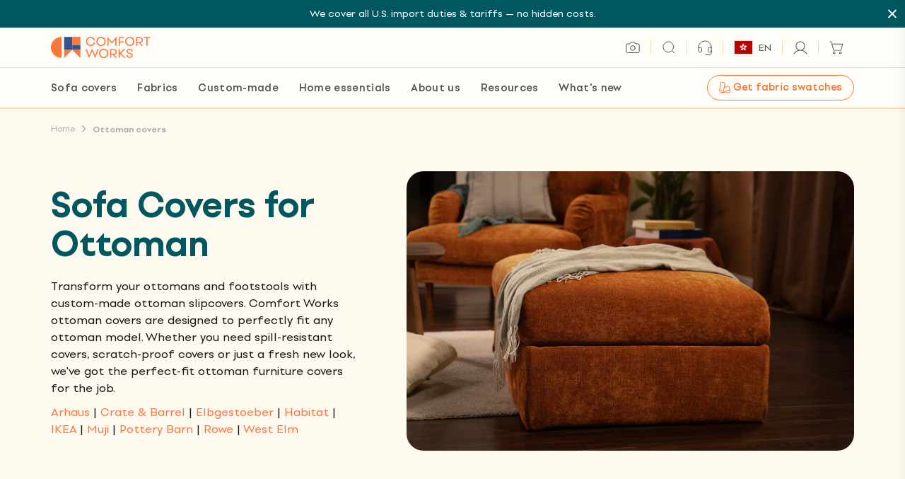

--- FILE ---
content_type: text/html; charset=utf-8
request_url: https://medulla.comfort-works.com/aitest.css
body_size: -165
content:
#el1090950286 { }

--- FILE ---
content_type: text/css
request_url: https://comfort-works.com/cdn/shop/t/277/assets/style.css?v=178340762967999533901767924104
body_size: 12886
content:
@font-face{font-family:swiper-icons;src:url(data:application/font-woff;charset=utf-8;base64,\ [base64]//wADZ2x5ZgAAAywAAADMAAAD2MHtryVoZWFkAAABbAAAADAAAAA2E2+eoWhoZWEAAAGcAAAAHwAAACQC9gDzaG10eAAAAigAAAAZAAAArgJkABFsb2NhAAAC0AAAAFoAAABaFQAUGG1heHAAAAG8AAAAHwAAACAAcABAbmFtZQAAA/gAAAE5AAACXvFdBwlwb3N0AAAFNAAAAGIAAACE5s74hXjaY2BkYGAAYpf5Hu/j+W2+MnAzMYDAzaX6QjD6/4//Bxj5GA8AuRwMYGkAPywL13jaY2BkYGA88P8Agx4j+/8fQDYfA1AEBWgDAIB2BOoAeNpjYGRgYNBh4GdgYgABEMnIABJzYNADCQAACWgAsQB42mNgYfzCOIGBlYGB0YcxjYGBwR1Kf2WQZGhhYGBiYGVmgAFGBiQQkOaawtDAoMBQxXjg/wEGPcYDDA4wNUA2CCgwsAAAO4EL6gAAeNpj2M0gyAACqxgGNWBkZ2D4/wMA+xkDdgAAAHjaY2BgYGaAYBkGRgYQiAHyGMF8FgYHIM3DwMHABGQrMOgyWDLEM1T9/w8UBfEMgLzE////P/5//f/V/xv+r4eaAAeMbAxwIUYmIMHEgKYAYjUcsDAwsLKxc3BycfPw8jEQA/[base64]/uznmfPFBNODM2K7MTQ45YEAZqGP81AmGGcF3iPqOop0r1SPTaTbVkfUe4HXj97wYE+yNwWYxwWu4v1ugWHgo3S1XdZEVqWM7ET0cfnLGxWfkgR42o2PvWrDMBSFj/IHLaF0zKjRgdiVMwScNRAoWUoH78Y2icB/yIY09An6AH2Bdu/UB+yxopYshQiEvnvu0dURgDt8QeC8PDw7Fpji3fEA4z/PEJ6YOB5hKh4dj3EvXhxPqH/SKUY3rJ7srZ4FZnh1PMAtPhwP6fl2PMJMPDgeQ4rY8YT6Gzao0eAEA409DuggmTnFnOcSCiEiLMgxCiTI6Cq5DZUd3Qmp10vO0LaLTd2cjN4fOumlc7lUYbSQcZFkutRG7g6JKZKy0RmdLY680CDnEJ+UMkpFFe1RN7nxdVpXrC4aTtnaurOnYercZg2YVmLN/d/gczfEimrE/fs/bOuq29Zmn8tloORaXgZgGa78yO9/cnXm2BpaGvq25Dv9S4E9+5SIc9PqupJKhYFSSl47+Qcr1mYNAAAAeNptw0cKwkAAAMDZJA8Q7OUJvkLsPfZ6zFVERPy8qHh2YER+3i/BP83vIBLLySsoKimrqKqpa2hp6+jq6RsYGhmbmJqZSy0sraxtbO3sHRydnEMU4uR6yx7JJXveP7WrDycAAAAAAAH//wACeNpjYGRgYOABYhkgZgJCZgZNBkYGLQZtIJsFLMYAAAw3ALgAeNolizEKgDAQBCchRbC2sFER0YD6qVQiBCv/H9ezGI6Z5XBAw8CBK/m5iQQVauVbXLnOrMZv2oLdKFa8Pjuru2hJzGabmOSLzNMzvutpB3N42mNgZGBg4GKQYzBhYMxJLMlj4GBgAYow/P/PAJJhLM6sSoWKfWCAAwDAjgbRAAB42mNgYGBkAIIbCZo5IPrmUn0hGA0AO8EFTQAA);font-weight:400;font-style:normal}:root{--swiper-theme-color:#007aff}.swiper{margin-left:auto;margin-right:auto;position:relative;overflow:hidden;list-style:none;padding:0;z-index:1}.swiper-vertical>.swiper-wrapper{flex-direction:column}.swiper-wrapper{position:relative;width:100%;height:100%;z-index:1;display:flex;transition-property:transform;box-sizing:content-box}.swiper-android .swiper-slide,.swiper-wrapper{transform:translateZ(0)}.swiper-slide{flex-shrink:0;width:100%;height:100%;position:relative;transition-property:transform}.swiper-slide-invisible-blank{visibility:hidden}.swiper-autoheight,.swiper-autoheight .swiper-slide{height:auto}.swiper-autoheight .swiper-wrapper{align-items:flex-start;transition-property:transform,height}.swiper-backface-hidden .swiper-slide{transform:translateZ(0);-webkit-backface-visibility:hidden;backface-visibility:hidden}.swiper-3d,.swiper-3d.swiper-css-mode .swiper-wrapper{perspective:1200px}.swiper-3d .swiper-cube-shadow,.swiper-3d .swiper-slide,.swiper-3d .swiper-slide-shadow,.swiper-3d .swiper-slide-shadow-bottom,.swiper-3d .swiper-slide-shadow-left,.swiper-3d .swiper-slide-shadow-right,.swiper-3d .swiper-slide-shadow-top,.swiper-3d .swiper-wrapper{transform-style:preserve-3d}.swiper-3d .swiper-slide-shadow,.swiper-3d .swiper-slide-shadow-bottom,.swiper-3d .swiper-slide-shadow-left,.swiper-3d .swiper-slide-shadow-right,.swiper-3d .swiper-slide-shadow-top{position:absolute;left:0;top:0;width:100%;height:100%;pointer-events:none;z-index:10}.swiper-3d .swiper-slide-shadow{background:#00000026}.swiper-3d .swiper-slide-shadow-left{background-image:linear-gradient(to left,#00000080,#0000)}.swiper-3d .swiper-slide-shadow-right{background-image:linear-gradient(to right,#00000080,#0000)}.swiper-3d .swiper-slide-shadow-top{background-image:linear-gradient(to top,#00000080,#0000)}.swiper-3d .swiper-slide-shadow-bottom{background-image:linear-gradient(to bottom,#00000080,#0000)}.swiper-css-mode>.swiper-wrapper{overflow:auto;scrollbar-width:none;-ms-overflow-style:none}.swiper-css-mode>.swiper-wrapper::-webkit-scrollbar{display:none}.swiper-css-mode>.swiper-wrapper>.swiper-slide{scroll-snap-align:start start}.swiper-horizontal.swiper-css-mode>.swiper-wrapper{scroll-snap-type:x mandatory}.swiper-vertical.swiper-css-mode>.swiper-wrapper{scroll-snap-type:y mandatory}.swiper-centered>.swiper-wrapper:before{content:"";flex-shrink:0;order:9999}.swiper-centered.swiper-horizontal>.swiper-wrapper>.swiper-slide:first-child{margin-inline-start:var(--swiper-centered-offset-before)}.swiper-centered.swiper-horizontal>.swiper-wrapper:before{height:100%;min-height:1px;width:var(--swiper-centered-offset-after)}.swiper-centered.swiper-vertical>.swiper-wrapper>.swiper-slide:first-child{margin-block-start:var(--swiper-centered-offset-before)}.swiper-centered.swiper-vertical>.swiper-wrapper:before{width:100%;min-width:1px;height:var(--swiper-centered-offset-after)}.swiper-centered>.swiper-wrapper>.swiper-slide{scroll-snap-align:center center}.swiper-virtual .swiper-slide{-webkit-backface-visibility:hidden;transform:translateZ(0)}.swiper-virtual.swiper-css-mode .swiper-wrapper:after{content:"";position:absolute;left:0;top:0;pointer-events:none}.swiper-virtual.swiper-css-mode.swiper-horizontal .swiper-wrapper:after{height:1px;width:var(--swiper-virtual-size)}.swiper-virtual.swiper-css-mode.swiper-vertical .swiper-wrapper:after{width:1px;height:var(--swiper-virtual-size)}:root{--swiper-navigation-size:44px}.swiper-button-next,.swiper-button-prev{position:absolute;top:50%;width:calc(var(--swiper-navigation-size)/ 44 * 27);height:var(--swiper-navigation-size);margin-top:calc(0px - (var(--swiper-navigation-size)/ 2));z-index:10;cursor:pointer;display:flex;align-items:center;justify-content:center;color:var(--swiper-navigation-color,var(--swiper-theme-color))}.swiper-button-next.swiper-button-disabled,.swiper-button-prev.swiper-button-disabled{opacity:.35;cursor:auto;pointer-events:none}.swiper-button-next.swiper-button-hidden,.swiper-button-prev.swiper-button-hidden{opacity:0;cursor:auto;pointer-events:none}.swiper-navigation-disabled .swiper-button-next,.swiper-navigation-disabled .swiper-button-prev{display:none!important}.swiper-button-next:after,.swiper-button-prev:after{font-family:swiper-icons;font-size:var(--swiper-navigation-size);text-transform:none!important;letter-spacing:0;font-variant:initial;line-height:1}.swiper-button-prev,.swiper-rtl .swiper-button-next{left:10px;right:auto}.swiper-button-prev:after,.swiper-rtl .swiper-button-next:after{content:"prev"}.swiper-button-next,.swiper-rtl .swiper-button-prev{right:10px;left:auto}.swiper-button-next:after,.swiper-rtl .swiper-button-prev:after{content:"next"}.swiper-button-lock{display:none}.swiper-pagination{position:absolute;text-align:center;transition:.3s opacity;transform:translateZ(0);z-index:10}.swiper-pagination.swiper-pagination-hidden{opacity:0}.swiper-pagination-disabled>.swiper-pagination,.swiper-pagination.swiper-pagination-disabled{display:none!important}.swiper-horizontal>.swiper-pagination-bullets,.swiper-pagination-bullets.swiper-pagination-horizontal,.swiper-pagination-custom,.swiper-pagination-fraction{bottom:10px;left:0;width:100%}.swiper-pagination-bullets-dynamic{overflow:hidden;font-size:0}.swiper-pagination-bullets-dynamic .swiper-pagination-bullet{transform:scale(.33);position:relative}.swiper-pagination-bullets-dynamic .swiper-pagination-bullet-active,.swiper-pagination-bullets-dynamic .swiper-pagination-bullet-active-main{transform:scale(1)}.swiper-pagination-bullets-dynamic .swiper-pagination-bullet-active-prev{transform:scale(.66)}.swiper-pagination-bullets-dynamic .swiper-pagination-bullet-active-prev-prev{transform:scale(.33)}.swiper-pagination-bullets-dynamic .swiper-pagination-bullet-active-next{transform:scale(.66)}.swiper-pagination-bullets-dynamic .swiper-pagination-bullet-active-next-next{transform:scale(.33)}.swiper-pagination-bullet{width:var(--swiper-pagination-bullet-width,var(--swiper-pagination-bullet-size,8px));height:var(--swiper-pagination-bullet-height,var(--swiper-pagination-bullet-size,8px));display:inline-block;border-radius:50%;background:var(--swiper-pagination-bullet-inactive-color,#000);opacity:var(--swiper-pagination-bullet-inactive-opacity, .2)}button.swiper-pagination-bullet{border:none;margin:0;padding:0;box-shadow:none;-webkit-appearance:none;appearance:none}.swiper-pagination-clickable .swiper-pagination-bullet{cursor:pointer}.swiper-pagination-bullet:only-child{display:none!important}.swiper-pagination-bullet-active{opacity:var(--swiper-pagination-bullet-opacity, 1);background:var(--swiper-pagination-color,var(--swiper-theme-color))}.swiper-pagination-vertical.swiper-pagination-bullets,.swiper-vertical>.swiper-pagination-bullets{right:10px;top:50%;transform:translate3d(0,-50%,0)}.swiper-pagination-vertical.swiper-pagination-bullets .swiper-pagination-bullet,.swiper-vertical>.swiper-pagination-bullets .swiper-pagination-bullet{margin:var(--swiper-pagination-bullet-vertical-gap,6px) 0;display:block}.swiper-pagination-vertical.swiper-pagination-bullets.swiper-pagination-bullets-dynamic,.swiper-vertical>.swiper-pagination-bullets.swiper-pagination-bullets-dynamic{top:50%;transform:translateY(-50%);width:8px}.swiper-pagination-vertical.swiper-pagination-bullets.swiper-pagination-bullets-dynamic .swiper-pagination-bullet,.swiper-vertical>.swiper-pagination-bullets.swiper-pagination-bullets-dynamic .swiper-pagination-bullet{display:inline-block;transition:.2s transform,.2s top}.swiper-horizontal>.swiper-pagination-bullets .swiper-pagination-bullet,.swiper-pagination-horizontal.swiper-pagination-bullets .swiper-pagination-bullet{margin:0 var(--swiper-pagination-bullet-horizontal-gap,4px)}.swiper-horizontal>.swiper-pagination-bullets.swiper-pagination-bullets-dynamic,.swiper-pagination-horizontal.swiper-pagination-bullets.swiper-pagination-bullets-dynamic{left:50%;transform:translate(-50%);white-space:nowrap}.swiper-horizontal>.swiper-pagination-bullets.swiper-pagination-bullets-dynamic .swiper-pagination-bullet,.swiper-pagination-horizontal.swiper-pagination-bullets.swiper-pagination-bullets-dynamic .swiper-pagination-bullet{transition:.2s transform,.2s left}.swiper-horizontal.swiper-rtl>.swiper-pagination-bullets-dynamic .swiper-pagination-bullet{transition:.2s transform,.2s right}.swiper-pagination-progressbar{background:#00000040;position:absolute}.swiper-pagination-progressbar .swiper-pagination-progressbar-fill{background:var(--swiper-pagination-color,var(--swiper-theme-color));position:absolute;left:0;top:0;width:100%;height:100%;transform:scale(0);transform-origin:left top}.swiper-rtl .swiper-pagination-progressbar .swiper-pagination-progressbar-fill{transform-origin:right top}.swiper-horizontal>.swiper-pagination-progressbar,.swiper-pagination-progressbar.swiper-pagination-horizontal,.swiper-pagination-progressbar.swiper-pagination-vertical.swiper-pagination-progressbar-opposite,.swiper-vertical>.swiper-pagination-progressbar.swiper-pagination-progressbar-opposite{width:100%;height:4px;left:0;top:0}.swiper-horizontal>.swiper-pagination-progressbar.swiper-pagination-progressbar-opposite,.swiper-pagination-progressbar.swiper-pagination-horizontal.swiper-pagination-progressbar-opposite,.swiper-pagination-progressbar.swiper-pagination-vertical,.swiper-vertical>.swiper-pagination-progressbar{width:4px;height:100%;left:0;top:0}.swiper-pagination-lock{display:none}.swiper-scrollbar{border-radius:10px;position:relative;-ms-touch-action:none;background:#0000001a}.swiper-scrollbar-disabled>.swiper-scrollbar,.swiper-scrollbar.swiper-scrollbar-disabled{display:none!important}.swiper-horizontal>.swiper-scrollbar,.swiper-scrollbar.swiper-scrollbar-horizontal{position:absolute;left:1%;bottom:3px;z-index:50;height:5px;width:98%}.swiper-scrollbar.swiper-scrollbar-vertical,.swiper-vertical>.swiper-scrollbar{position:absolute;right:3px;top:1%;z-index:50;width:5px;height:98%}.swiper-scrollbar-drag{height:100%;width:100%;position:relative;background:#00000080;border-radius:10px;left:0;top:0}.swiper-scrollbar-cursor-drag{cursor:move}.swiper-scrollbar-lock{display:none}.swiper-zoom-container{width:100%;height:100%;display:flex;justify-content:center;align-items:center;text-align:center}.swiper-zoom-container>canvas,.swiper-zoom-container>img,.swiper-zoom-container>svg{max-width:100%;max-height:100%;object-fit:contain}.swiper-slide-zoomed{cursor:move}.swiper-lazy-preloader{width:42px;height:42px;position:absolute;left:50%;top:50%;margin-left:-21px;margin-top:-21px;z-index:10;transform-origin:50%;box-sizing:border-box;border:4px solid var(--swiper-preloader-color,var(--swiper-theme-color));border-radius:50%;border-top-color:transparent}.swiper-watch-progress .swiper-slide-visible .swiper-lazy-preloader,.swiper:not(.swiper-watch-progress) .swiper-lazy-preloader{animation:swiper-preloader-spin 1s infinite linear}.swiper-lazy-preloader-white{--swiper-preloader-color:#fff}.swiper-lazy-preloader-black{--swiper-preloader-color:#000}@keyframes swiper-preloader-spin{0%{transform:rotate(0)}to{transform:rotate(360deg)}}.swiper .swiper-notification{position:absolute;left:0;top:0;pointer-events:none;opacity:0;z-index:-1000}.swiper-free-mode>.swiper-wrapper{transition-timing-function:ease-out;margin:0 auto}.swiper-grid>.swiper-wrapper{flex-wrap:wrap}.swiper-grid-column>.swiper-wrapper{flex-wrap:wrap;flex-direction:column}.swiper-fade.swiper-free-mode .swiper-slide{transition-timing-function:ease-out}.swiper-fade .swiper-slide{pointer-events:none;transition-property:opacity}.swiper-fade .swiper-slide .swiper-slide{pointer-events:none}.swiper-fade .swiper-slide-active,.swiper-fade .swiper-slide-active .swiper-slide-active{pointer-events:auto}.swiper-cube{overflow:visible}.swiper-cube .swiper-slide{pointer-events:none;-webkit-backface-visibility:hidden;backface-visibility:hidden;z-index:1;visibility:hidden;transform-origin:0 0;width:100%;height:100%}.swiper-cube .swiper-slide .swiper-slide{pointer-events:none}.swiper-cube.swiper-rtl .swiper-slide{transform-origin:100% 0}.swiper-cube .swiper-slide-active,.swiper-cube .swiper-slide-active .swiper-slide-active{pointer-events:auto}.swiper-cube .swiper-slide-active,.swiper-cube .swiper-slide-next,.swiper-cube .swiper-slide-next+.swiper-slide,.swiper-cube .swiper-slide-prev{pointer-events:auto;visibility:visible}.swiper-cube .swiper-slide-shadow-bottom,.swiper-cube .swiper-slide-shadow-left,.swiper-cube .swiper-slide-shadow-right,.swiper-cube .swiper-slide-shadow-top{z-index:0;-webkit-backface-visibility:hidden;backface-visibility:hidden}.swiper-cube .swiper-cube-shadow{position:absolute;left:0;bottom:0;width:100%;height:100%;opacity:.6;z-index:0}.swiper-cube .swiper-cube-shadow:before{content:"";background:#000;position:absolute;left:0;top:0;bottom:0;right:0;filter:blur(50px)}.swiper-flip{overflow:visible}.swiper-flip .swiper-slide{pointer-events:none;-webkit-backface-visibility:hidden;backface-visibility:hidden;z-index:1}.swiper-flip .swiper-slide .swiper-slide{pointer-events:none}.swiper-flip .swiper-slide-active,.swiper-flip .swiper-slide-active .swiper-slide-active{pointer-events:auto}.swiper-flip .swiper-slide-shadow-bottom,.swiper-flip .swiper-slide-shadow-left,.swiper-flip .swiper-slide-shadow-right,.swiper-flip .swiper-slide-shadow-top{z-index:0;-webkit-backface-visibility:hidden;backface-visibility:hidden}.swiper-creative .swiper-slide{-webkit-backface-visibility:hidden;backface-visibility:hidden;overflow:hidden;transition-property:transform,opacity,height}.swiper-cards{overflow:visible}.swiper-cards .swiper-slide{transform-origin:center bottom;-webkit-backface-visibility:hidden;backface-visibility:hidden;overflow:hidden}@font-face{font-family:Setup Grotesk;src:url(https://shopify-cdn.comfort-works.com/SetupGrotesk-Light.woff) format("woff");font-weight:300;font-style:normal;font-display:swap}@font-face{font-family:Setup Grotesk;src:url(https://shopify-cdn.comfort-works.com/SetupGrotesk-Regular.woff) format("woff");font-weight:400;font-style:normal;font-display:swap}@font-face{font-family:Setup Grotesk;src:url(https://shopify-cdn.comfort-works.com/SetupGrotesk-Medium.woff) format("woff");font-weight:500;font-style:normal;font-display:swap}@font-face{font-family:Setup Grotesk;src:url(https://shopify-cdn.comfort-works.com/SetupGrotesk-Bold.woff) format("woff");font-weight:700;font-style:normal;font-display:swap}@font-face{font-family:Setup Grotesk;src:url(https://shopify-cdn.comfort-works.com/SetupGrotesk-Black.woff) format("woff");font-weight:900;font-style:normal;font-display:swap}a,abbr,address,article,aside,audio,b,big,blockquote,body,canvas,caption,center,cite,code,dd,del,details,dfn,div,dl,dt,em,embed,fieldset,figcaption,figure,footer,form,h1,h2,h3,h4,h5,h6,header,html,i,iframe,img,ins,kbd,label,legend,li,mark,menu,nav,object,ol,output,p,pre,q,ruby,s,samp,section,small,span,strike,strong,sub,summary,sup,table,tbody,td,tfoot,th,thead,time,tr,tt,u,ul,var,video{margin:0;padding:0;border:0;font-size:100%;font:inherit;vertical-align:baseline}article,aside,details,figcaption,figure,footer,header,main,menu,nav,section{display:block}ol,ul{list-style:none}blockquote,q{quotes:none}blockquote:after,blockquote:before,q:after,q:before{content:"";content:none}table{border-collapse:collapse;border-spacing:0}*,:after,:before{margin:0;padding:0;box-sizing:border-box;-webkit-tap-highlight-color:transparent}:root{--black:#000000;--white:#FFFFFF;--border-light:#C4C4C4;--grey:#ADADAD;--dark-grey:#7A7A7A;--border-orange:#F7D8B6;--border-orange-2:#FAEBDA;--border-dark:#5C5C5C;--comfort-orange:#FC773C;--comfort-blue:#34548C;--comfort-black:#181818;--greenb2:#015760;--beige-4:#FAEFDC;--beige-5:#FFFDF8;--icon-orange:#efa579;--error-bg-red:#F6DBDE;--sale-red:#D7464B;--gutter:8px;--gutter_t:12px;--gutter_d:16px;--border-radius:8px}.w-full{width:100%}.w-max-cont{width:max-content}.max-1025{max-width:64.0625rem}.max-810{max-width:50.625rem}.max-800{max-width:50rem}.max-750{max-width:46.875rem}.max-745{max-width:46.5625rem}.max-700{max-width:43.75rem}.max-640{max-width:40rem}.max-600{max-width:37.5rem}.max-550{max-width:34.375rem}.max-525{max-width:32.8125rem}.max-350{max-width:21.875rem}.max-225{max-width:14.0625rem}.max-210{max-width:13.125rem}@media (min-width:500px){.middle-max-355{max-width:22.1875rem}}@media (min-width:768px){.t-w-auto{width:auto}.t-max-700{max-width:43.75rem}.t-max-500{max-width:31.25rem}.t-max-230{max-width:14.375rem}.t-max-unset{max-width:unset}}@media (min-width:1024px){.d-max-800{max-width:50rem}.d-max-750{max-width:46.875rem}.d-max-745{max-width:46.5625rem}.d-max-640{max-width:40rem}.d-max-550{max-width:34.375rem}.d-max-380{max-width:23.75rem}}.h-full{height:100%}*{box-sizing:border-box;outline:0}html{-webkit-font-smoothing:antialiased;height:100%}body.no-bar .global-content-top-margin{margin-top:51px}@media (min-width:1024px){body.no-bar .global-content-top-margin{margin-top:69px}}body.no-bar .sticky-below-header{top:51px}@media (min-width:1024px){body.no-bar .sticky-below-header{top:69px}}body.no-bar #sticky-atc{top:-28px}body.no-bar #sticky-atc.show{top:56px}@media (min-width:1024px){body.no-bar #sticky-atc.show{top:67px}}body.no-bar .menu-dropdown{top:49px}@media (min-width:1024px){body.no-bar .menu-dropdown{top:67px}}a{text-decoration:none}button,input,textarea{-webkit-appearance:none;appearance:none;border:none;background:0 0;resize:none;padding:0;margin:0;border-radius:0}button:active,button:focus,input:active,input:focus,textarea:active,textarea:focus{outline:0}button,input[type=submit]{cursor:pointer;-webkit-appearance:none}audio,embed,img,table,video{max-width:100%}.p1 b,.p1 strong,.p2 b,.p2 strong{font-weight:700}.pointer{cursor:pointer}button{position:relative}button span{line-height:0!important}.btn.no-icon:after{content:""}.btn-loading{transition:all .5s cubic-bezier(.25,.46,.45,.94);background-repeat:no-repeat;background-position:center;background-image:url(load.gif);background-size:auto 100%;width:100%;height:20px;position:absolute;top:50%;left:0;-ms-transform:translateY(-50%);transform:translateY(-50%)}.btn1:after{content:url("data:image/svg+xml,%3Csvg width='6' height='10' viewBox='0 0 6 10' fill='none' xmlns='http://www.w3.org/2000/svg'%3E%3Cpath fill-rule='evenodd' clip-rule='evenodd' d='M0.217854 0.231232C0.508327 -0.0770772 0.979276 -0.0770772 1.26975 0.231232L5.23669 4.44176C5.52716 4.75007 5.52716 5.24993 5.23669 5.55824L1.26975 9.76877C0.979276 10.0771 0.508327 10.0771 0.217854 9.76877C-0.0726182 9.46046 -0.0726182 8.96059 0.217854 8.65228L3.65885 5L0.217854 1.34772C-0.0726182 1.03941 -0.0726182 0.53954 0.217854 0.231232Z' fill='%23FFFAF0'/%3E%3C/svg%3E");width:6px;height:10px;position:relative;left:10px}.btn3:after{content:url("data:image/svg+xml,%3Csvg width='6' height='10' viewBox='0 0 6 10' fill='none' xmlns='http://www.w3.org/2000/svg'%3E%3Cpath fill-rule='evenodd' clip-rule='evenodd' d='M0.217854 0.231232C0.508327 -0.0770772 0.979276 -0.0770772 1.26975 0.231232L5.23669 4.44176C5.52716 4.75007 5.52716 5.24993 5.23669 5.55824L1.26975 9.76877C0.979276 10.0771 0.508327 10.0771 0.217854 9.76877C-0.0726182 9.46046 -0.0726182 8.96059 0.217854 8.65228L3.65885 5L0.217854 1.34772C-0.0726182 1.03941 -0.0726182 0.53954 0.217854 0.231232Z' fill='%23FC773C'/%3E%3C/svg%3E");width:6px;height:10px;position:relative;left:10px}.btn3:hover:after{content:url("data:image/svg+xml,%3Csvg width='6' height='10' viewBox='0 0 6 10' fill='none' xmlns='http://www.w3.org/2000/svg'%3E%3Cpath fill-rule='evenodd' clip-rule='evenodd' d='M0.217854 0.231232C0.508327 -0.0770772 0.979276 -0.0770772 1.26975 0.231232L5.23669 4.44176C5.52716 4.75007 5.52716 5.24993 5.23669 5.55824L1.26975 9.76877C0.979276 10.0771 0.508327 10.0771 0.217854 9.76877C-0.0726182 9.46046 -0.0726182 8.96059 0.217854 8.65228L3.65885 5L0.217854 1.34772C-0.0726182 1.03941 -0.0726182 0.53954 0.217854 0.231232Z' fill='%23FFFFFF'/%3E%3C/svg%3E")}.bold-500{font-weight:500!important}.bold-700{font-weight:700!important}.underline{text-decoration:underline}.uppercase{text-transform:uppercase}.capitalize{text-transform:capitalize}.rte{counter-reset:ol-counter}.rte a{color:var(--comfort-orange)}.rte em{font-style:italic}.rte p{padding-bottom:.9375rem}.rte p:last-child{padding-bottom:0}.rte strong{font-weight:700}.rte ul{list-style-type:none;padding-bottom:.9375rem}.rte ul:last-child{padding-bottom:0}.rte ul li{position:relative;margin-bottom:.3125rem;padding-left:.9375rem}.rte ul li:before{content:"";display:inline-block;width:.25rem;height:.25rem;border-radius:50%;position:absolute;top:.5625rem;left:0;background-color:var(--comfort-black)}.rte ul li:last-child{margin-bottom:0}.rte ol{list-style-type:none;padding-bottom:.9375rem}.rte ol:last-child{padding-bottom:0}.rte ol li{position:relative;margin-bottom:.3125rem;padding-left:.9375rem}.rte ol li:before{counter-increment:ol-counter;content:counter(ol-counter) ". ";position:absolute;top:0;left:0}.rte ol li:last-child{margin-bottom:0}.tl{text-align:left}.tr{text-align:right}.tc{text-align:center}@media (min-width:768px){.t-tl{text-align:left}.t-tr{text-align:right}.t-tc{text-align:center}}@media (min-width:1024px){.d-tl{text-align:left}.d-tc{text-align:center}}.opacity-5{opacity:.5}@keyframes fadeIn{0%{opacity:0}to{opacity:1}}@keyframes fadeOut{0%{opacity:1}to{opacity:0}}.cf:after,.cf:before,.col-12:after,.col-12:before,.col-3:after,.col-3:before,.col-5:after,.col-5:before,.col-6:after,.col-6:before,.col-7:after,.col-7:before,.col-9:after,.col-9:before,.container:after,.container:before{content:" ";display:table}.cf:after,.col-12:after,.col-3:after,.col-5:after,.col-6:after,.col-7:after,.col-9:after,.container:after{clear:both}a{cursor:pointer;outline:0}.global-content-top-margin{margin-top:87px}@media (min-width:1024px){.global-content-top-margin{margin-top:109px}}.shopify-policy__title{font-size:40px;line-height:1.1em;padding-top:50px;padding-bottom:50px}@media (min-width:768px){.shopify-policy__title{font-size:40px;padding-top:50px;padding-bottom:50px}}@media (min-width:1024px){.shopify-policy__title{font-size:64px;padding-top:70px;padding-bottom:70px}}.shopify-policy__title h1{font-size:40px;line-height:1.1em}@media (min-width:768px){.shopify-policy__title h1{font-size:40px}}@media (min-width:1024px){.shopify-policy__title h1{font-size:64px}}.sticky-below-header{position:sticky;top:82px;left:0}@media (min-width:1024px){.sticky-below-header{top:104px}}.overlay{position:absolute;top:0;left:0;height:100%;width:100%;background:#0000001f;z-index:9}.global-image-wrapper{position:relative;width:100%;height:0;padding-bottom:100%;background:#eee}.global-image-wrapper.no-bg{background:0 0}.global-image-wrapper .image{position:absolute;top:0;left:0;opacity:0;transition:opacity 1s}.global-image-wrapper .image.loaded{opacity:1}.global-image-wrapper.product{padding-bottom:66%}.global-image-wrapper .video{position:absolute;top:0;left:0;opacity:0;transition:opacity 1s}.global-image-wrapper .video.loaded{opacity:1}.page-overlay{display:none;position:fixed;top:0;left:0;width:100%;height:100%;background:#0000004d;z-index:99999;transition:all .3s linear}.page-overlay.active{display:block;animation:fadeIn 1s}.page-overlay.fade-out{display:block;animation:fadeOut 1s}.page-loading{display:none;transition:all .5s cubic-bezier(.25,.46,.45,.94);background-repeat:no-repeat;background-position:center;background-image:url(load.gif);background-size:30px}.page-loading.active{display:block}.global-input{width:100%;background:#fff;color:var(--comfort-black);padding:.9375rem 1.25rem;border:1px solid var(--comfort-orange)}.global-input::-webkit-input-placeholder{color:#767676}.global-input::-moz-placeholder{color:#767676}.global-input:-ms-input-placeholder{color:#767676}.global-input:-moz-placeholder{color:#767676}.global-select-div{position:relative;background-color:#fff;padding:.9375rem 1.25rem;cursor:pointer;border-radius:var(--border-radius)}.global-select-div.active{border-radius:var(--border-radius) var(--border-radius) 0 0}.global-select-div.active.plus-min .icons .icon-plus{display:none}.global-select-div.active.plus-min .icons .icon-minus{display:-ms-flexbox;display:flex}.global-select-div.active .icons .icon-caret{-ms-transform:translateY(-50%) rotate(180deg);transform:translateY(-50%) rotate(180deg)}.global-select-div.active .options{display:block}.global-select-div.selected-inline .inner{display:-ms-flexbox;display:flex;-ms-flex-pack:justify;justify-content:space-between}.global-select-div.selected-inline .text{margin-right:15px}.global-select-div.plus-min .icons .icon-plus{display:-ms-flexbox;display:flex}.global-select-div.plus-min .icons .icon-minus{display:none}.global-select-div.shadow.active:after{content:"";display:block;width:100%;height:10px;background-color:#fff;position:absolute;bottom:-5px;left:0;z-index:9}.global-select-div.shadow .options{box-shadow:unset}.global-select-div .options{position:absolute;top:100%;left:0;width:100%;width:calc(100% + 2px);margin-left:-1px;background:#fff;display:none;z-index:2;max-height:12.5rem;border-radius:0 0 var(--border-radius) var(--border-radius);overflow-y:auto}.global-select-div .options li{border-bottom:0;padding:.3125rem 1.25rem}.global-select-div .options li:first-child{padding-top:.9375rem}.global-select-div .options li:last-child{padding-bottom:.9375rem}.global-select-div select{display:none}.global-select-div .icons .icon{position:absolute;top:50%;right:0;-ms-transform:translateY(-50%);transform:translateY(-50%);width:10px;height:10px;display:-ms-flexbox;display:flex;-ms-flex-align:center;align-items:center;-ms-flex-pack:center;justify-content:center}.global-select-div .icons .icon svg{width:100%;height:100%}.image{display:block;width:100%;height:auto}.global-form-qty{width:4.9375rem;height:1.75rem;display:-ms-flexbox;display:flex;-ms-flex-align:center;align-items:center;-ms-flex-pack:justify;justify-content:space-between}.global-form-qty.small{width:54px;height:20px}.global-form-qty.small button{width:8px;height:8px}.global-form-qty.small .global-qty-text{width:1.375rem;height:1.25rem}.global-form-qty.mobile-small{width:54px;height:20px}@media (min-width:1024px){.global-form-qty.mobile-small{width:4.9375rem;height:1.75rem}}.global-form-qty.mobile-small button{width:8px;height:8px}@media (min-width:1024px){.global-form-qty.mobile-small button{width:12px;height:12px}}.global-form-qty.mobile-small .global-qty-text{width:1.375rem;height:1.25rem}@media (min-width:1024px){.global-form-qty.mobile-small .global-qty-text{width:2.1875rem;height:1.75rem}}.global-form-qty button{width:12px;height:12px;display:-ms-flexbox;display:flex;-ms-flex-align:center;align-items:center;-ms-flex-pack:center;justify-content:center}.global-form-qty button:disabled{cursor:not-allowed;opacity:.5}.global-form-qty .global-qty-text{width:2.1875rem;height:1.75rem;text-align:center;border:1px solid var(--border-orange);border-radius:5px;-moz-appearance:textfield!important}.global-form-qty .global-qty-text::-webkit-inner-spin-button,.global-form-qty .global-qty-text::-webkit-outer-spin-button{-webkit-appearance:none;margin:0}.global-pagination{text-align:center}.global-pagination li{display:inline-block;margin-left:.3125rem;margin-right:.3125rem}.product-card{height:100%;display:-ms-flexbox;display:flex;-ms-flex-direction:column;flex-direction:column;-ms-flex-pack:justify;justify-content:space-between}.product-card.with-hover .secondary{display:none}@media (min-width:1024px){.product-card.with-hover:hover .primary{display:none}.product-card.with-hover:hover .secondary{display:block}}.product-card-2.h-on-mobile{display:-ms-flexbox;display:flex;-ms-flex-align:center;align-items:center;-ms-flex-pack:justify;justify-content:space-between}@media (min-width:768px){.product-card-2.h-on-mobile{display:block}}.product-card-2.h-on-mobile a{-ms-flex:1;flex:1;display:-ms-flexbox;display:flex;-ms-flex-align:center;align-items:center}@media (min-width:768px){.product-card-2.h-on-mobile a{display:block}}.product-card-2.h-on-mobile a .image-con{width:95px;margin-right:15px;margin-bottom:0}@media (min-width:768px){.product-card-2.h-on-mobile a .image-con{width:auto;margin-right:0;margin-bottom:10px}}.product-card-2.h-on-mobile .atc-button{width:28px;height:28px}@media (min-width:768px){.product-card-2.h-on-mobile .atc-button{width:20px;height:20px}}.product-card-2.h-on-mobile .atc-button .icon{width:13px;height:13px}@media (min-width:768px){.product-card-2.h-on-mobile .atc-button .icon{width:9px;height:9px}}.product-card-2 .atc-button{width:20px;height:20px;border-radius:50%}.product-card-2 .atc-button .icon{width:9px;height:9px}.product-card-2 .atc-button .icon svg path{fill:#fff}.product-card-3 .atc-button{width:32px;height:32px;border-radius:50%}.product-card-3 .atc-button .icon{width:14px;height:14px}.product-card-3 .atc-button .icon svg path{fill:#fff}.product-card-3 .more-info{width:24px;height:24px;border-radius:50%}.product-card-3 .more-info svg{height:10px}.content-image-slider-each{height:100%;display:-ms-flexbox;display:flex;-ms-flex-direction:column;flex-direction:column;-ms-flex-pack:justify;justify-content:space-between}.global-social a{width:30px;height:30px}.cb-container{display:inline-block!important;position:relative;padding-left:30px;cursor:pointer;-webkit-user-select:none;-ms-user-select:none;user-select:none;line-height:17px;font-size:15px!important;font-weight:400!important}.cb-container .text{display:block}.cb-container input{position:absolute;opacity:0;cursor:pointer;height:0;width:0}.cb-container .checkmark{position:absolute;top:3px;left:0;height:13px;width:13px;padding:7px;border-radius:3px;border:1px solid var(--border-orange);background-color:#fff}.cb-container input:checked~.checkmark{background-color:var(--comfort-orange);border:1px solid var(--border-orange)}.cb-container .checkmark:after{content:"";position:absolute;display:none}.cb-container input:checked~.checkmark:after{display:block}.cb-container input:checked~.text{border:none;background-color:transparent}.cb-container .checkmark:after{left:5px;top:2px;width:4px;height:8px;border:solid #fff;border-width:0 1px 1px 0;-ms-transform:rotate(45deg);transform:rotate(45deg)}.radio-container{display:inline-block!important;position:relative;padding-left:20px;cursor:pointer;-webkit-user-select:none;-ms-user-select:none;user-select:none;line-height:17px;font-size:15px!important;font-weight:400!important}.radio-container .text{display:block}.radio-container input[type=radio]{position:absolute;opacity:0;cursor:pointer}.radio-container .checkmark{position:absolute;top:2px;left:0;height:15px;width:15px;background-color:#fff;border-radius:50%;border:1px solid var(--border-orange)}.radio-container input:checked~.checkmark{background-color:#fff;border-color:var(--border-orange)}.radio-container .checkmark:after{content:"";position:absolute;display:none}.radio-container input:checked~.checkmark:after{display:block}.radio-container .checkmark:after{top:3px;left:3px;width:7px;height:7px;border-radius:50%;background-color:var(--comfort-orange)}.radio-container-img{cursor:pointer;display:inline-block!important;position:relative;border:2px solid transparent}.radio-container-img input[type=radio]{position:absolute;opacity:0;cursor:pointer}.radio-cb-btn-container{cursor:pointer;border-radius:5px;overflow:hidden;background-color:#fff;padding:5px 10px;border:1px solid var(--border-orange)}.radio-cb-btn-container.active{border:2px solid var(--comfort-orange)}.radio-cb-btn-container input{display:none}.icon-on-img{position:absolute}.icon-on-img.tl{top:0;left:0}.icon-on-img.tr{top:0;right:0}.icon-on-img.tc{top:0;left:auto;right:auto}.icon-on-img.br{bottom:0;right:0}.icon-on-img.bc{top:0;left:auto;right:auto}.icon-on-img svg{width:24px;height:24px}.icon-on-img svg path{fill:var(--grey)}.payment-icons .each{width:46px;height:18px}@media (min-width:1024px){.payment-icons .each{height:27px}}.fade{opacity:0;transition:all .3s linear}.fade.animated{opacity:1}[v-cloak]{display:none}.tooltip{display:none;opacity:0;overflow:visible!important;transition:opacity .3s linear}.tooltip.active{display:block}.tooltip.animate{opacity:1}.tooltip:before{content:"";position:absolute;width:8px;height:8px;background:inherit;border-width:1px 0 0 1px;border-style:solid;border-color:var(--border-orange);top:-4px;left:50%;-ms-transform:translateX(-50%);transform:translate(-50%);-ms-transform:rotate(45deg);transform:rotate(45deg)}.none{display:none}.strike{text-decoration:line-through}.button-filter svg{width:10px}#global-dialog .dialog-popup{display:none;width:90%;position:fixed;top:50%;left:50%;-ms-transform:translate(-50%,-50%);transform:translate(-50%,-50%)}@media (min-width:500px){#global-dialog .dialog-popup{width:450px}}@media (min-width:768px){#global-dialog .dialog-popup{width:550px}}#global-dialog .dialog-popup.active{display:block}#global-dialog .dialog-popup .dialog-close{width:12px;height:12px}#global-dialog .dialog-popup .dialog-close svg{width:12px;height:12px}:root{--container_padding:16px;--container_padding_t:32px;--container_padding_d:32px;--container_padding_max:32px;--container_padding_hd:0;--container_padding_min:-16px;--container_padding_min_t:-32px;--container_padding_min_d:-32px;--container_padding_min_max:-32px;--container_padding_min_hd:-0;--gutter:8px;--gutter_t:16px;--gutter_d:16px}.clear:after,.clear:before{content:" ";display:table}.clear:after{clear:both}.row:after,.row:before{content:"";display:table}.row:after{clear:both}.row{position:relative;margin-left:-8px;margin-right:-8px}@media (min-width:768px){.row{margin-left:-16px;margin-right:-16px}}@media (min-width:1024px){.row{margin-left:-16px;margin-right:-16px}}.container{margin-left:auto;margin-right:auto;max-width:1200px;padding-left:16px;padding-right:16px}@media (min-width:768px){.container{padding-left:32px;padding-right:32px}}@media (min-width:1024px){.container{padding-left:32px;padding-right:32px}}@media (min-width:1200px){.container{padding-left:32px;padding-right:32px}}@media (min-width:1400px){.container{padding-left:0;padding-right:0}}.col-12,.col-3,.col-5,.col-6,.col-7,.col-9{padding-left:8px;padding-right:8px;position:relative;float:left}@media (min-width:768px){.col-12,.col-3,.col-5,.col-6,.col-7,.col-9{padding-left:16px;padding-right:16px}}@media (min-width:1024px){.col-12,.col-3,.col-5,.col-6,.col-7,.col-9{padding-left:16px;padding-right:16px}}.grid-1{width:100%;display:inline-block;vertical-align:top;padding-left:8px;padding-right:8px}@media (min-width:768px){.grid-1{padding-left:16px;padding-right:16px}}@media (min-width:1024px){.grid-1{padding-left:16px;padding-right:16px}}.grid-2{width:50%;display:inline-block;vertical-align:top;padding-left:8px;padding-right:8px}@media (min-width:768px){.grid-2{padding-left:16px;padding-right:16px}}@media (min-width:1024px){.grid-2{padding-left:16px;padding-right:16px}}.col-3{width:25%}.col-5{width:41.6666666667%}.col-6{width:50%}.col-7{width:58.3333333333%}.col-9{width:75%}.col-12{width:100%}.hide-m{display:none}.show-m{display:block}.show-m-inline-block{display:inline-block}.no-pl{padding-left:0}.no-pr{padding-right:0}.mx-auto{margin-left:auto;margin-right:auto}.pb-195{padding-bottom:12.1875rem}.pt-195{padding-top:12.1875rem}.pb-100{padding-bottom:6.25rem}.mb-60{margin-bottom:3.75rem}.pb-60{padding-bottom:3.75rem}.pt-60{padding-top:3.75rem}.pb-55{padding-bottom:3.4375rem}.pt-55{padding-top:3.4375rem}.mb-50{margin-bottom:3.125rem}.mt-50{margin-top:3.125rem}.pb-50{padding-bottom:3.125rem}.pt-50{padding-top:3.125rem}.pl-50{padding-left:3.125rem}.pr-50{padding-right:3.125rem}.mb-40{margin-bottom:2.5rem}.pb-40{padding-bottom:2.5rem}.pt-40{padding-top:2.5rem}.mb-35{margin-bottom:2.1875rem}.pb-35{padding-bottom:2.1875rem}.mb-30{margin-bottom:1.875rem}.mr-30{margin-right:1.875rem}.mt-30{margin-top:1.875rem}.pb-30{padding-bottom:1.875rem}.pt-30{padding-top:1.875rem}.pl-30{padding-left:1.875rem}.pr-30{padding-right:1.875rem}.p-30{padding:1.875rem}.colgap-30{column-gap:1.875rem}.mb-25{margin-bottom:1.5625rem}.mt-25{margin-top:1.5625rem}.pb-25{padding-bottom:1.5625rem}.pt-25{padding-top:1.5625rem}.mb-20{margin-bottom:1.25rem}.mr-20{margin-right:1.25rem}.ml-20{margin-left:1.25rem}.mt-20{margin-top:1.25rem}.pb-20{padding-bottom:1.25rem}.pt-20{padding-top:1.25rem}.pl-20{padding-left:1.25rem}.pr-20{padding-right:1.25rem}.p-20{padding:1.25rem}.colgap-20{column-gap:1.25rem}.rowgap-20{row-gap:1.25rem}.mb-15{margin-bottom:.9375rem}.mr-15{margin-right:.9375rem}.ml-15{margin-left:.9375rem}.mt-15{margin-top:.9375rem}.pb-15{padding-bottom:.9375rem}.pt-15{padding-top:.9375rem}.pl-15{padding-left:.9375rem}.pr-15{padding-right:.9375rem}.p-15{padding:.9375rem}.colgap-15{column-gap:.9375rem}.rowgap-15{row-gap:.9375rem}.mb-10{margin-bottom:.625rem}.mr-10{margin-right:.625rem}.ml-10{margin-left:.625rem}.mt-10{margin-top:.625rem}.pb-10{padding-bottom:.625rem}.pt-10{padding-top:.625rem}.pl-10{padding-left:.625rem}.pr-10{padding-right:.625rem}.p-10{padding:.625rem}.colgap-10{column-gap:.625rem}.rowgap-10{row-gap:.625rem}.mb-5{margin-bottom:.3125rem}.mr-5{margin-right:.3125rem}.ml-5{margin-left:.3125rem}.mt-5{margin-top:.3125rem}.pb-5{padding-bottom:.3125rem}.pt-5{padding-top:.3125rem}.pl-5{padding-left:.3125rem}.pr-5{padding-right:.3125rem}.mb-0{margin-bottom:0}.ml-0{margin-left:0}.mt-0{margin-top:0}.pb-0{padding-bottom:0}.pt-0{padding-top:0}.b-2{border:.125rem solid}.bl-1{border-left:.0625rem solid}.br-1{border-right:.0625rem solid}.bb-1{border-bottom:.0625rem solid}.bt-1{border-top:.0625rem solid}.b-1{border:.0625rem solid}.bt-0{border-top:0 solid}.b-0{border:0 solid}@media only screen and (min-width:768px){.col-t-12,.col-t-2,.col-t-3,.col-t-4,.col-t-5,.col-t-6,.col-t-7,.col-t-8,.col-t-9{padding-left:16px;padding-right:16px;position:relative;float:left}}@media only screen and (min-width:768px) and (min-width:1024px){.col-t-12,.col-t-2,.col-t-3,.col-t-4,.col-t-5,.col-t-6,.col-t-7,.col-t-8,.col-t-9{padding-left:16px;padding-right:16px}}@media only screen and (min-width:768px){.col-t-2{width:16.6666666667%}.grid-t-2{width:50%;display:inline-block;vertical-align:top;padding-left:16px;padding-right:16px}}@media only screen and (min-width:768px) and (min-width:1024px){.grid-t-2{padding-left:16px;padding-right:16px}}@media only screen and (min-width:768px){.col-t-3{width:25%}.grid-t-3{width:33.3333333333%;display:inline-block;vertical-align:top;padding-left:16px;padding-right:16px}}@media only screen and (min-width:768px) and (min-width:1024px){.grid-t-3{padding-left:16px;padding-right:16px}}@media only screen and (min-width:768px){.col-t-4{width:33.3333333333%}}@media only screen and (min-width:768px){.col-t-5{width:41.6666666667%}}@media only screen and (min-width:768px){.col-t-6{width:50%}}@media only screen and (min-width:768px){.col-t-7{width:58.3333333333%}}@media only screen and (min-width:768px){.col-t-8{width:66.6666666667%}}@media only screen and (min-width:768px){.col-t-9{width:75%}}@media only screen and (min-width:768px){.col-t-12{width:100%}}@media only screen and (min-width:768px){.push-t-5{left:41.6666666667%}.push-t-6{left:50%}.push-t-7{left:58.3333333333%}.pull-t-5{left:-41.6666666667%}.pull-t-6{left:-50%}.pull-t-7{left:-58.3333333333%}.hide-t{display:none}.show-t{display:block}.t-no-pl{padding-left:0}.t-no-pr{padding-right:0}.t-mx-auto{margin-left:auto;margin-right:auto}.t-mt-100{margin-top:6.25rem}.t-pb-90{padding-bottom:5.625rem}.t-pt-90{padding-top:5.625rem}.t-pb-80{padding-bottom:5rem}.t-pb-70{padding-bottom:4.375rem}.t-pt-70{padding-top:4.375rem}.t-pb-60{padding-bottom:3.75rem}.t-pt-60{padding-top:3.75rem}.t-pb-50{padding-bottom:3.125rem}.t-pt-50{padding-top:3.125rem}.t-pl-50{padding-left:3.125rem}.t-pr-50{padding-right:3.125rem}.t-pb-45{padding-bottom:2.8125rem}.t-pt-45{padding-top:2.8125rem}.t-mb-40{margin-bottom:2.5rem}.t-mt-40{margin-top:2.5rem}.t-pb-40{padding-bottom:2.5rem}.t-pt-40{padding-top:2.5rem}.t-pl-40{padding-left:2.5rem}.t-pr-40{padding-right:2.5rem}.t-p-40{padding:2.5rem}.t-pb-35{padding-bottom:2.1875rem}.t-mb-30{margin-bottom:1.875rem}.t-mr-30{margin-right:1.875rem}.t-pb-30{padding-bottom:1.875rem}.t-pt-30{padding-top:1.875rem}.t-pl-30{padding-left:1.875rem}.t-pr-30{padding-right:1.875rem}.t-mb-25{margin-bottom:1.5625rem}.t-mt-25{margin-top:1.5625rem}.t-pb-25{padding-bottom:1.5625rem}.t-pt-25{padding-top:1.5625rem}.t-pl-25{padding-left:1.5625rem}.t-pr-25{padding-right:1.5625rem}.t-mb-20{margin-bottom:1.25rem}.t-mt-20{margin-top:1.25rem}.t-pb-20{padding-bottom:1.25rem}.t-pt-20{padding-top:1.25rem}.t-p-20{padding:1.25rem}.t-mb-15{margin-bottom:.9375rem}.t-mt-15{margin-top:.9375rem}.t-mr-15{margin-right:.9375rem}.t-pb-15{padding-bottom:.9375rem}.t-pt-15{padding-top:.9375rem}.t-pr-15{padding-right:.9375rem}.t-p-15{padding:.9375rem}.t-mb-10{margin-bottom:.625rem}.t-mt-10{margin-top:.625rem}.t-ml-10{margin-left:.625rem}.t-pb-10{padding-bottom:.625rem}.t-pt-10{padding-top:.625rem}.t-pl-10{padding-left:.625rem}.t-pr-10{padding-right:.625rem}.t-mt-5{margin-top:.3125rem}.t-pb-5{padding-bottom:.3125rem}.t-mb-0{margin-bottom:0}.t-mt-0{margin-top:0}.t-pb-0{padding-bottom:0}.t-pt-0{padding-top:0}.t-pl-0{padding-left:0}.t-pr-0{padding-right:0}.t-bb-1{border-bottom:.0625rem solid}.t-bt-1{border-top:.0625rem solid}.t-bb-0{border-bottom:0 solid}.t-bt-0{border-top:0 solid}}@media only screen and (min-width:1024px){.col-d-12,.col-d-3,.col-d-4,.col-d-5,.col-d-6,.col-d-7,.col-d-8,.col-d-9{padding-left:16px;padding-right:16px;position:relative;float:left}.col-d-3{width:25%}.grid-d-3{width:33.3333333333%;display:inline-block;vertical-align:top;padding-left:16px;padding-right:16px}.col-d-4{width:33.3333333333%}.grid-d-4{width:25%;display:inline-block;vertical-align:top;padding-left:16px;padding-right:16px}.col-d-5{width:41.6666666667%}.col-d-6{width:50%}.col-d-7{width:58.3333333333%}.col-d-8{width:66.6666666667%}.col-d-9{width:75%}.col-d-12{width:100%}.col-d-1per5{width:20%}.push-d-5{left:41.6666666667%}.pull-d-7{left:-58.3333333333%}.hide-d{display:none}.show-d{display:block}.d-no-pl{padding-left:0}.d-pt-140{padding-top:8.75rem}.d-mt-100{margin-top:6.25rem}.d-pb-100{padding-bottom:6.25rem}.d-pt-100{padding-top:6.25rem}.d-pb-80{padding-bottom:5rem}.d-pt-80{padding-top:5rem}.d-p-80{padding:5rem}.d-mb-70{margin-bottom:4.375rem}.d-mt-70{margin-top:4.375rem}.d-pb-60{padding-bottom:3.75rem}.d-mb-50{margin-bottom:3.125rem}.d-mt-50{margin-top:3.125rem}.d-pb-50{padding-bottom:3.125rem}.d-pt-50{padding-top:3.125rem}.d-mb-45{margin-bottom:2.8125rem}.d-mb-40{margin-bottom:2.5rem}.d-mt-40{margin-top:2.5rem}.d-pb-40{padding-bottom:2.5rem}.d-pt-40{padding-top:2.5rem}.d-pr-40{padding-right:2.5rem}.d-pl-40{padding-left:2.5rem}.d-mb-35{margin-bottom:2.1875rem}.d-pb-35{padding-bottom:2.1875rem}.d-mb-30{margin-bottom:1.875rem}.d-mt-30{margin-top:1.875rem}.d-pb-30{padding-bottom:1.875rem}.d-pt-30{padding-top:1.875rem}.d-pr-30{padding-right:1.875rem}.d-pl-30{padding-left:1.875rem}.d-mb-25{margin-bottom:1.5625rem}.d-mt-25{margin-top:1.5625rem}.d-pb-25{padding-bottom:1.5625rem}.d-pt-25{padding-top:1.5625rem}.d-pr-25{padding-right:1.5625rem}.d-pl-25{padding-left:1.5625rem}.d-mb-20{margin-bottom:1.25rem}.d-mt-20{margin-top:1.25rem}.d-pb-20{padding-bottom:1.25rem}.d-pt-20{padding-top:1.25rem}.d-p-20{padding:1.25rem}.d-mb-15{margin-bottom:.9375rem}.d-mt-15{margin-top:.9375rem}.d-pb-15{padding-bottom:.9375rem}.d-mb-10{margin-bottom:.625rem}.d-mt-10{margin-top:.625rem}.d-pb-10{padding-bottom:.625rem}.d-pt-10{padding-top:.625rem}.d-pr-10{padding-right:.625rem}.d-mb-5{margin-bottom:.3125rem}.d-mt-5{margin-top:.3125rem}.d-pb-5{padding-bottom:.3125rem}.d-pt-5{padding-top:.3125rem}.d-mb-0{margin-bottom:0}.d-mt-0{margin-top:0}.d-pb-0{padding-bottom:0}.d-pt-0{padding-top:0}.d-pr-0{padding-right:0}.d-pl-0{padding-left:0}.d-br-1{border-right:.0625rem solid}.d-bl-0{border-left:0 solid}.d-bb-0{border-bottom:0 solid}}@media only screen and (min-width:1200px){.col-max-3,.col-max-6{padding-left:16px;padding-right:16px;position:relative;float:left}.col-max-3{width:25%}.col-max-6{width:50%}.push-max-1{left:8.3333333333%}.push-max-2{left:16.6666666667%}}@media only screen and (min-width:1400px){.col-hd-4,.col-hd-8{padding-left:16px;padding-right:16px;position:relative;float:left}.col-hd-4{width:33.3333333333%}.col-hd-8{width:66.6666666667%}.hd-pl-60{padding-left:3.75rem}.hd-pb-50{padding-bottom:3.125rem}.hd-pt-50{padding-top:3.125rem}.hd-pl-45{padding-left:2.8125rem}}.container-max .col-12,.container-max .col-3,.container-max .col-5,.container-max .col-6,.container-max .col-7,.container-max .col-9,.container-max .col-d-12,.container-max .col-d-3,.container-max .col-d-4,.container-max .col-d-5,.container-max .col-d-6,.container-max .col-d-7,.container-max .col-d-8,.container-max .col-d-9,.container-max .col-hd-4,.container-max .col-hd-8,.container-max .col-t-12,.container-max .col-t-2,.container-max .col-t-3,.container-max .col-t-4,.container-max .col-t-5,.container-max .col-t-6,.container-max .col-t-7,.container-max .col-t-8,.container-max .col-t-9{padding-left:0;padding-right:0;float:left}.mr-7{margin-right:7px}.pt-7{padding-top:7px}.pb-8{padding-bottom:8px}.pl-12{padding-left:12px}.pr-12{padding-right:12px}@media only screen and (min-width:768px){.t-mt-3{margin-top:3px}}@media only screen and (min-width:1024px){.d-mt-3{margin-top:3px}}.grid-flex{display:-ms-flexbox;display:flex;width:100%;-ms-flex-wrap:wrap;flex-wrap:wrap}.grid-flex>*{width:100%}.grid-flex.m-2>*{width:50%}@media (min-width:768px){.grid-flex.t-1>*{width:100%}}@media (min-width:768px){.grid-flex.t-2>*{width:50%}}@media (min-width:768px){.grid-flex.t-3>*{width:33.3333333333%}}@media (min-width:768px){.grid-flex.t-4>*{width:25%}}.flex{display:-ms-flexbox;display:flex}.flex-column{-ms-flex-direction:column;flex-direction:column}.flex-row{-ms-flex-direction:row;flex-direction:row}.column-reverse{-ms-flex-direction:column-reverse;flex-direction:column-reverse}.flex-wrap{-ms-flex-wrap:wrap;flex-wrap:wrap}.ai-start{-ms-flex-align:start;align-items:flex-start}.ai-center{-ms-flex-align:center;align-items:center}.ai-end{-ms-flex-align:end;align-items:flex-end}.jc-start{-ms-flex-pack:start;justify-content:flex-start}.jc-center{-ms-flex-pack:center;justify-content:center}.jc-end{-ms-flex-pack:end;justify-content:flex-end}.jc-between{-ms-flex-pack:justify;justify-content:space-between}.normal-flex{display:-ms-flexbox;display:flex;-ms-flex-align:center;align-items:center;-ms-flex-pack:center;justify-content:center}.align-flex{display:-ms-flexbox;display:flex;-ms-flex-align:center;align-items:center}@media (min-width:768px){.t-flex{display:-ms-flexbox;display:flex}.t-flex-row{-ms-flex-direction:row;flex-direction:row}.t-row-reverse{-ms-flex-direction:row-reverse;flex-direction:row-reverse}.t-flex-wrap{-ms-flex-wrap:wrap;flex-wrap:wrap}.t-ai-center{-ms-flex-align:center;align-items:center}.t-ai-end{-ms-flex-align:end;align-items:flex-end}.t-ai-stretch{-ms-flex-align:stretch;align-items:stretch}.t-jc-start{-ms-flex-pack:start;justify-content:flex-start}.t-jc-center{-ms-flex-pack:center;justify-content:center}.t-jc-end{-ms-flex-pack:end;justify-content:flex-end}.t-jc-between{-ms-flex-pack:justify;justify-content:space-between}.t-space-between-flex{display:-ms-flexbox;display:flex;-ms-flex-align:center;align-items:center;-ms-flex-pack:justify;justify-content:space-between}.t-align-flex{display:-ms-flexbox;display:flex;-ms-flex-align:center;align-items:center}}@media (min-width:1024px){.d-flex{display:-ms-flexbox;display:flex}.d-flex-row{-ms-flex-direction:row;flex-direction:row}.d-row-reverse{-ms-flex-direction:row-reverse;flex-direction:row-reverse}.d-flex-wrap{-ms-flex-wrap:wrap;flex-wrap:wrap}.d-ai-center{-ms-flex-align:center;align-items:center}.d-jc-start{-ms-flex-pack:start;justify-content:flex-start}.d-jc-center{-ms-flex-pack:center;justify-content:center}.d-jc-between{-ms-flex-pack:justify;justify-content:space-between}}.relative{position:relative}.absolute{position:absolute}.sticky{position:sticky}.fixed{position:fixed}.zi-1{z-index:9}.zi-2{z-index:99}.zi-3{z-index:999}.zi-6{z-index:999999}.zi-7{z-index:9999999}.zi-8{z-index:99999999}.zi-9{z-index:999999999}.top-0{top:0}.bottom-0{bottom:0}.left-0{left:0}.right-0{right:0}.top-15{top:15px}.right-15{right:15px}.top-20{top:20px}.bottom-20{bottom:20px}.left-20{left:20px}.right-20{right:20px}.top-30{top:30px}.top-50{top:50px}@media (min-width:768px){.t-sticky{position:sticky}.t-top-30{top:30px}}@media (min-width:1024px){.d-relative{position:relative}.d-top-40{top:40px}}.page-overlay.header-cart-overlay{z-index:9999999}.site-header{border-bottom:1px solid #f7d8b6;transition:all .3s linear}.site-header.fixed{position:fixed;top:0;left:0;width:100%;z-index:999999}.site-header.fixed.hide-to-top{top:-107px}.site-header .header-bar{padding-top:8px;padding-bottom:8px}@media (min-width:1024px){.site-header .header-bar{padding-top:10px;padding-bottom:10px}}.site-header .header-bar.hiding{transition:all 1s linear;opacity:0}.site-header .header-bar .close-ann-bar{width:12px;height:12px;top:11px;right:16px}@media (min-width:768px){.site-header .header-bar .close-ann-bar{top:50%;right:12px;-ms-transform:translateY(-50%);transform:translateY(-50%)}}.site-header .header-bar .close-ann-bar svg path{fill:#fff}.site-header .header-con__inner .header-mobile-menu .icon{width:20px;height:20px}.site-header .header-con__inner .header-right{text-align:center;display:-ms-flexbox;display:flex;-ms-flex-align:center;align-items:center;-ms-flex-pack:center;justify-content:center;margin-left:auto}.site-header .header-con__inner .header-right .icon{width:20px;height:20px}.site-header .header-con__inner .header-right li.header-account-link{display:none}@media (min-width:1024px){.site-header .header-con__inner .header-right li.header-account-link{display:inline-block}}.site-header .header-con__inner .header-right li .header-cart-link{display:-ms-flexbox;display:flex;-ms-flex-align:center;align-items:center}.site-header .header-con__inner .header-right li .header-cart-link .header-cart-number{width:18px;height:18px;border-radius:50%;top:-7px;right:-10px}.site-header .header-con__inner .header-right li .header-cart-link .header-cart-number .cart-count{line-height:0}@media (min-width:1024px){.site-header .header-con__inner .header-right .header-mobile-menu{display:none}}.site-header .header-con__inner .header-right .header-mobile-menu.active .icon-menu{display:none}.site-header .header-con__inner .header-right .header-mobile-menu.active .icon-close-menu{display:block}.site-header .header-con__inner .header-right .header-mobile-menu .icon-close-menu{display:none}.site-header .header-con__search-result{width:60%;position:absolute;left:auto;max-height:70vh;box-shadow:0 2px 5px 1px #0000001a;z-index:-1;display:none;right:16px}@media (min-width:768px){.site-header .header-con__search-result{right:32px}}@media (min-width:1024px){.site-header .header-con__search-result{right:32px}}@media (min-width:1200px){.site-header .header-con__search-result{right:32px}}@media (min-width:1400px){.site-header .header-con__search-result{right:0}}.site-header .header-con__search-result.active{display:block}.mobile-menu-wrapper{position:fixed;top:87px;left:-100vw;width:100%;height:100%;transition:all .3s linear;overflow-y:auto;padding-top:20px}@media (min-width:768px){.mobile-menu-wrapper{padding-top:32px}}.mobile-menu-wrapper.active{left:0}@media (min-width:768px){.mobile-menu-wrapper .mobile-menu .parent{margin-bottom:32px}}.mobile-menu-wrapper .mobile-menu .parent .main-menu-title.active .icon-plus{display:none}.mobile-menu-wrapper .mobile-menu .parent .main-menu-title.active .icon-minus{display:-ms-flexbox;display:flex}.mobile-menu-wrapper .mobile-menu .parent .main-menu-title .icon{width:12px;height:12px;display:none}.mobile-menu-wrapper .mobile-menu .parent .main-menu-title .icon-plus{display:-ms-flexbox;display:flex}.mobile-menu-wrapper .mobile-menu .parent .main-menu-title .icon-minus{display:none}.mobile-menu-wrapper .mobile-menu .parent .main-menu-title .icon-submenu-2{width:10px;height:10px;-ms-transform:rotate(180deg);transform:rotate(180deg)}.mobile-menu-wrapper .mobile-menu .parent .main-menu-title .icon-submenu-2 svg path{fill:var(--comfort-black)}.mobile-menu-wrapper .mobile-menu .parent .mobile-menu-dropdown{border-radius:0 0 var(--border-radius) var(--border-radius);transition:all .3s linear}.mobile-menu-wrapper .mobile-menu .parent .mobile-menu-dropdown .submenu-1-item a .icon{width:10px;height:10px}.mobile-menu-wrapper .mobile-menu .parent .mobile-menu-dropdown .submenu-1-item a .icon svg path{fill:var(--comfort-black)}.mobile-menu-wrapper .mobile-menu .parent .mobile-menu-dropdown .submenu-1-item .submenu-2{width:calc(100% - 50px)}.mobile-menu-wrapper .menu-box-bottom .title{margin-bottom:2px}.menu-dropdown{background-color:#fffdf8;display:none;position:fixed;top:88px;left:0;padding-top:30px;padding-bottom:30px;width:100%;height:calc(100vh - 88px);box-shadow:0 5px 10px #0000001a;z-index:9999999;transition:all .5s linear}@media (min-width:1024px){.menu-dropdown{top:107px;height:auto;padding-top:32px;padding-bottom:32px}}@media (min-width:1200px){.menu-dropdown{padding-top:40px;padding-bottom:40px}}.menu-dropdown.show{display:block;animation:fadeIn .5s}.menu-dropdown.has-disclaimer{padding-bottom:0}.menu-dropdown .vertical-line{width:1px;height:100%;left:calc(42% - 44px)}.menu-dropdown .submenu-1 li.child-active>a{font-weight:700;color:var(--comfort-orange);padding-left:7.5px;border-right:3px solid var(--comfort-orange)}.menu-dropdown .submenu-1 li.child-active .submenu-2{display:block}.menu-dropdown .submenu-1 li>a{transition:padding-left .2s linear;width:calc(41% - 38.5px);display:block}@media (min-width:1200px){.menu-dropdown .submenu-1 li>a{width:calc(41% - 37.5px)}}@media (min-width:1400px){.menu-dropdown .submenu-1 li>a{width:calc(41% - 36.5px)}}@media only screen and (min-width:1900px){.menu-dropdown .submenu-1 li>a{width:calc(41% - 37.5px)}}.menu-dropdown .submenu-1 li .submenu-2{display:none;left:42%}.menu-dropdown .submenu-1 li .submenu-2 li:hover a{font-weight:700;color:var(--comfort-orange);border-bottom:1px solid var(--comfort-orange);margin-left:7.5px}.menu-dropdown .submenu-1 li .submenu-2 li a{width:max-content;display:block;transition:margin-left .2s linear}.menu-dropdown .image-right .global-image-wrapper{border-radius:24px;overflow:hidden}.menu-dropdown .disclaimer-text{margin-top:30px}@media (min-width:1024px){.menu-dropdown .disclaimer-text{margin-top:32px}}@media (min-width:1200px){.menu-dropdown .disclaimer-text{margin-top:40px}}.header-cart{transition:all .5s cubic-bezier(.25,.46,.45,.94);position:fixed;top:0;right:0;height:100%;width:100%;background:#fff;z-index:99999999;-ms-transform:translateX(100%);transform:translate(100%);box-shadow:0 1px 10px #0000001a}@media (min-width:500px){.header-cart{width:500px}}@media (min-width:768px){.header-cart{width:715px}}@media (min-width:768px){.header-cart.no-cross-sell{width:500px;box-shadow:-4px 0 10px #0000000d}}@media (min-width:768px){.header-cart.no-cross-sell.active{right:500px}}.header-cart.no-cross-sell .header-cart-wrapper .header-cart-bottom{bottom:0}.header-cart.active{right:100%}@media (min-width:500px){.header-cart.active{right:500px}}@media (min-width:768px){.header-cart.active{right:715px}}@media (min-width:768px){.header-cart.active .header-cart-wrapper{box-shadow:-4px 0 10px #0000000d}}.header-cart .header-cart-loading{display:none;background-repeat:no-repeat;background-position:center;background-image:url(load.gif);background-size:30px;transition:all .5s cubic-bezier(.25,.46,.45,.94)}.header-cart .header-cart-loading.active{display:block}.header-cart .cross-sell{width:215px}.header-cart .cross-sell .swiper{height:calc(100vh - 64px)}.header-cart .cross-sell .swiper .swiper-slide{height:auto!important}.header-cart .cross-sell .swiper .swiper-slide .product-card-2{height:100%}.header-cart .cross-sell .swiper .swiper-pagination{width:auto}@media (min-width:768px){.header-cart .header-cart-wrapper{width:500px}}.header-cart .header-cart-wrapper .header-cart-close{height:12px;width:12px;position:absolute;top:23px;right:20px}.header-cart .header-cart-wrapper .empty-cart .text-con{top:40%;-ms-transform:translateY(-50%);transform:translateY(-50%)}.header-cart .header-cart-wrapper .cart-items-wrapper{overflow:auto;-ms-overflow-style:none;scrollbar-width:none}.header-cart .header-cart-wrapper .cart-items-wrapper::-webkit-scrollbar{display:none}.header-cart .header-cart-wrapper .cart-items-wrapper .header-cart-items.fabric li:last-child{border-bottom:0}.header-cart .header-cart-wrapper .cart-items-wrapper .header-cart-items li:first-child{padding-top:0;border-top:0}.header-cart .header-cart-wrapper .cart-items-wrapper .header-cart-items li.child-product{padding-left:40px}.header-cart .header-cart-wrapper .cart-items-wrapper .header-cart-items li .image-con{width:80px;height:auto}.header-cart .header-cart-wrapper .cart-items-wrapper .header-cart-items li .details-con{-ms-flex:1;flex:1}@media (min-width:500px){.header-cart .header-cart-wrapper .cart-items-wrapper .header-cart-items li .details-con .left-side{width:250px}}.header-cart .header-cart-wrapper .cart-items-wrapper .header-cart-items li .details-con .right-side .item-price{display:-ms-flexbox;display:flex;-ms-flex-direction:column;flex-direction:column}@media table{.header-cart .header-cart-wrapper .cart-items-wrapper .header-cart-items li .details-con .right-side .item-price{display:block}}.header-cart .header-cart-wrapper .cart-items-wrapper .header-cart-items li .details-con .right-side .close{width:.6875rem;height:.8125rem;bottom:4px}.header-cart .header-cart-wrapper .cart-items-wrapper .cross-sell-mobile{width:calc(100% + 40px);margin-left:-20px}.header-cart .header-cart-wrapper .cart-items-wrapper .cross-sell-mobile .swiper .swiper-slide .product-card-2{height:100%}.header-cart .header-cart-wrapper .cart-items-wrapper .cross-sell-mobile .swiper .swiper-pagination{width:auto}.header-cart .header-cart-wrapper .header-cart-bottom{width:100%}@media (min-width:768px){.header-cart .header-cart-wrapper .header-cart-bottom{width:500px}}.sicon{opacity:1}.sicon.active{-ms-transform:translateX(-40px);transform:translate(-40px)}.sclose{width:20px!important;visibility:hidden;opacity:0;position:absolute;right:15px}.sclose.active{visibility:visible;opacity:1}.sclose svg path{fill:var(--comfort-black)}.anim-transform{transition:transform .5s cubic-bezier(.16,.68,.43,.99)}.anim-cubic{transition:width .5s cubic-bezier(.16,.68,.43,.99)}.anim-opacity{transition:opacity .4s cubic-bezier(.16,.68,.43,.99),visibility .4s cubic-bezier(.16,.68,.43,.99)}.sloading{display:none;-ms-transform:translateX(-40px);transform:translate(-40px);position:absolute;right:50px;width:25px!important;height:25px!important;border:2px solid var(--comfort-orange);border-top:2px solid var(--white);background-color:var(--beige-5);animation:spin 1.2s linear infinite;border-radius:50%}@keyframes spin{0%{transform:rotate(0)}to{transform:rotate(360deg)}}.sform{width:0}.ohide{opacity:0}.shide{display:none}.sshow{display:block}.sform.active{margin-right:10px;width:150px}.sform .input{width:0;font-size:16px}.sform.active .input{width:150px;padding:0 30px 5px 10px}.body-search{overflow-y:auto;max-height:calc(70vh - 65px)}.sloading-mobile{width:25px!important;height:25px!important;border:2px solid var(--comfort-orange);border-top:2px solid var(--white);background-color:var(--beige-5);animation:spin 1.2s linear infinite;border-radius:50%;position:absolute;padding:0;right:17px;top:15px}.form-mobile{width:90%;display:none;max-height:80vh;overflow-y:auto;box-shadow:0 2px 5px 1px #0000001a}.form-mobile .btn-close{width:13px;height:14px}.form-mobile .btn-close svg{display:block;width:13px;height:14px}.form-mobile .sicon-mobile{width:20px;height:20px}.form-mobile .sicon-mobile svg{display:block;width:20px;height:20px}.form-mobile.active{display:block}.form-box-mobile{width:calc(100% - 40px);min-height:27px}.btn-close-box{min-height:27px}.sinput-mobile{width:100%}.icon-grey svg path{fill:var(--grey)}.serp-mobile-box{display:none}.serp-mobile{overflow-y:auto;max-height:calc(80vh - 122px)}.swiper-button-next,.swiper-button-prev{width:40px;height:40px;z-index:3}.swiper-button-next:after,.swiper-button-prev:after{display:none}.swiper-slide{height:auto}.swiper-button-next{right:25px}.swiper-button-prev{left:25px}.swiper-pagination-bullets.white.swiper-pagination-horizontal .swiper-pagination-bullet{background-color:#ffffff80}.swiper-pagination-bullets.white.swiper-pagination-horizontal .swiper-pagination-bullet.swiper-pagination-bullet-active{background:#fff}.swiper-pagination-bullets.swiper-pagination-horizontal{bottom:0;line-height:0}.swiper-pagination-bullets.swiper-pagination-horizontal .swiper-pagination-bullet{width:18px;height:4px;background:var(--grey);margin:0 var(--swiper-pagination-bullet-horizontal-gap,7.5px)}.swiper-pagination-bullets.swiper-pagination-horizontal .swiper-pagination-bullet.swiper-pagination-bullet-active{background:var(--comfort-orange)}.swiper-pagination-bullets .swiper-pagination-bullet{border-radius:4px}.swiper .note-overlay{position:absolute;bottom:10%;left:10px;z-index:10}@media (min-width:768px){.swiper .note-overlay{bottom:10%;left:20px}}@media (min-width:1024px){.swiper .note-overlay{bottom:10%;left:30px}}.swiper .note-overlay2{position:absolute;bottom:42%;left:10px;z-index:10}@media (min-width:768px){.swiper .note-overlay2{bottom:20%;left:20px}}@media (min-width:1024px){.swiper .note-overlay2{bottom:13%;left:30px}}.swiper .note-overlay3{position:absolute;bottom:35%;left:10px;z-index:10}@media (min-width:768px){.swiper .note-overlay3{bottom:16%;left:20px}}@media (min-width:1024px){.swiper .note-overlay3{bottom:10%;left:30px}}.accordion.icon-rotate .title-icon.active .icon.icon-plus{display:-ms-flexbox;display:flex;-ms-transform:rotate(45deg);transform:rotate(45deg);margin-right:3px}.accordion.icon-rotate .title-icon.active .icon.icon-minus{display:none}.accordion.icon-rotate .title-icon .icon.icon-plus{display:-ms-flexbox;display:flex;-ms-transform:rotate(0);transform:rotate(0);transition:all .3s linear}.accordion .title-icon.active .icon{width:12px;height:12px}.accordion .title-icon.active .icon.icon-plus{display:none}.accordion .title-icon.active .icon.icon-minus{display:-ms-flexbox;display:flex}.accordion .title-icon .icon{width:12px;height:12px}.accordion .title-icon .icon.icon-plus{display:-ms-flexbox;display:flex}.accordion .title-icon .icon.icon-minus{display:none}.accordion-title.active+.accordion-content>*{opacity:1}.accordion-content>*{opacity:0;transition:opacity .5s linear}.link-icon.disabled{cursor:text}.link-icon.disabled .text{color:var(--grey)}.link-icon.disabled .icon svg path{fill:var(--grey)}.link-icon.comfort-orange .text{color:var(--comfort-orange)}.link-icon.comfort-orange .icon svg path{fill:var(--comfort-orange)}.link-icon--left .icon svg{-ms-transform:rotate(180deg);transform:rotate(180deg)}.link-icon .icon{width:5.5px;height:10px}.hero-banner .container{position:absolute;top:0;left:50%;-ms-transform:translateX(-50%);transform:translate(-50%);z-index:9}.hero-banner .container .inner{position:relative;top:50%;left:50%;-ms-transform:translate(-50%,-50%);transform:translate(-50%,-50%)}.static-banner .container{position:absolute;top:0;left:50%;height:100%;width:100%;-ms-transform:translateX(-50%);transform:translate(-50%);z-index:9}.static-banner .container .inner{width:100%;height:100%;position:relative;top:50%;left:50%;-ms-transform:translate(-50%,-50%);transform:translate(-50%,-50%)}@media (min-width:768px){.static-banner .container .inner{height:auto}}@media (min-width:1024px){.static-banner .container .inner{height:auto}}div.juxtapose{width:100%;font-family:Helvetica,Arial,sans-serif}a.jx-knightlab{background-color:#000;background-color:#00000040;bottom:0;display:none;height:14px;line-height:14px;padding:1px 4px 1px 5px;position:absolute;right:0;text-decoration:none;z-index:10}a.jx-knightlab:hover{background-color:#000;background-color:#00000059}a.jx-knightlab:focus{background:#eae34a;color:#000}.rounded-150c{border-radius:150%;overflow:hidden}.rounded-25{border-radius:1.5625rem;overflow:hidden}.rounded-24{border-radius:1.5rem;overflow:hidden}.rounded-tl-24{border-top-left-radius:1.5rem;overflow:hidden}.rounded-tr-24{border-top-right-radius:1.5rem;overflow:hidden}.rounded-20{border-radius:1.25rem;overflow:hidden}.rounded-15{border-radius:.9375rem;overflow:hidden}.rounded-14{border-radius:.875rem;overflow:hidden}.rounded-13{border-radius:.8125rem;overflow:hidden}.rounded-12{border-radius:.75rem;overflow:hidden}.rounded-10{border-radius:.625rem;overflow:hidden}.rounded-9{border-radius:.5625rem;overflow:hidden}.rounded-8{border-radius:.5rem;overflow:hidden}.rounded-tl-8{border-top-left-radius:.5rem;overflow:hidden}.rounded-tr-8{border-top-right-radius:.5rem;overflow:hidden}.rounded-bl-8{border-bottom-left-radius:.5rem;overflow:hidden}.rounded-br-8{border-bottom-right-radius:.5rem;overflow:hidden}.rounded-5{border-radius:.3125rem;overflow:hidden}.rounded-bl-5{border-bottom-left-radius:.3125rem;overflow:hidden}.rounded-br-5{border-bottom-right-radius:.3125rem;overflow:hidden}@media (min-width:768px){.t-rounded-24{border-radius:1.5rem;overflow:hidden}.t-rounded-20{border-radius:1.25rem;overflow:hidden}.t-rounded-8{border-radius:.5rem;overflow:hidden}.t-rounded-bl-8{border-bottom-left-radius:.5rem;overflow:hidden}.t-rounded-br-8{border-bottom-right-radius:.5rem;overflow:hidden}.t-rounded-tl-0{border-top-left-radius:0;overflow:hidden}.t-rounded-tr-0{border-top-right-radius:0;overflow:hidden}.t-rounded-bl-0{border-bottom-left-radius:0;overflow:hidden}.t-rounded-br-0{border-bottom-right-radius:0;overflow:hidden}}@media (min-width:1024px){.d-rounded-24{border-radius:1.5rem;overflow:hidden}.d-rounded-10{border-radius:.625rem;overflow:hidden}}.left{float:left}.right{float:right}.no-bg{background:0 0}.cursor{cursor:pointer}.overflow{overflow:hidden}.transition{transition:all .3s ease-in-out 0s}.block{display:block}svg{width:100%}.rounded{border-radius:var(--border-radius);overflow:hidden}.rte h1{margin-bottom:5px}.h1,.heading-xxl,.rte h1{font-family:SetupGrotesk,Setup Grotesk,sans-serif;font-weight:700;font-size:40px;font-size:2.5rem;line-height:1.1}@media only screen and (min-width:768px){.h1,.heading-xxl,.rte h1{font-size:40px;font-size:2.5rem;line-height:1.1}}@media only screen and (min-width:1024px){.h1,.heading-xxl,.rte h1{font-size:64px;font-size:4rem;line-height:1.1}}.rte h2{margin-bottom:5px}.h2,.heading-xl,.rte h2{font-family:SetupGrotesk,Setup Grotesk,sans-serif;font-weight:700;font-size:34px;font-size:2.125rem;line-height:1.1}@media only screen and (min-width:768px){.h2,.heading-xl,.rte h2{font-size:34px;font-size:2.125rem;line-height:1.1}}@media only screen and (min-width:1024px){.h2,.heading-xl,.rte h2{font-size:50px;font-size:3.125rem;line-height:1.1}}.rte h3{margin-bottom:5px}.h3,.heading-lg,.rte h3{font-family:SetupGrotesk,Setup Grotesk,sans-serif;font-weight:700;font-size:26px;font-size:1.625rem;line-height:1.2}@media only screen and (min-width:768px){.h3,.heading-lg,.rte h3{font-size:26px;font-size:1.625rem;line-height:1.2}}@media only screen and (min-width:1024px){.h3,.heading-lg,.rte h3{font-size:40px;font-size:2.5rem;line-height:1.2}}.rte h4{margin-bottom:5px}.h4,.heading-md,.rte h4{font-family:SetupGrotesk,Setup Grotesk,sans-serif;font-weight:700;font-size:20px;font-size:1.25rem;line-height:1.2}@media only screen and (min-width:768px){.h4,.heading-md,.rte h4{font-size:20px;font-size:1.25rem;line-height:1.2}}@media only screen and (min-width:1024px){.h4,.heading-md,.rte h4{font-size:34px;font-size:2.125rem;line-height:1.2}}.rte h5{margin-bottom:5px}.h5,.heading-sm,.rte h5{font-family:SetupGrotesk,Setup Grotesk,sans-serif;font-weight:700;font-size:20px;font-size:1.25rem;line-height:1.2}@media only screen and (min-width:768px){.h5,.heading-sm,.rte h5{font-size:20px;font-size:1.25rem;line-height:1.2}}@media only screen and (min-width:1024px){.h5,.heading-sm,.rte h5{font-size:26px;font-size:1.625rem;line-height:1.2}}.rte h6{margin-bottom:5px}.h6,.heading-xs,.rte h6{font-family:SetupGrotesk,Setup Grotesk,sans-serif;font-weight:700;font-size:16px;font-size:1rem;line-height:1.1}@media only screen and (min-width:768px){.h6,.heading-xs,.rte h6{font-size:16px;font-size:1rem;line-height:1.1}}@media only screen and (min-width:1024px){.h6,.heading-xs,.rte h6{font-size:20px;font-size:1.25rem;line-height:1.1}}.p1,.rte,.rte ol,.rte p,.rte ul,body,button,div,input,p,select,textarea,.rte.p1 div,.rte.p1 ol li,.rte.p1 p,.rte.p1 ul li{font-family:SetupGrotesk,Setup Grotesk,sans-serif;font-weight:400;font-size:14px;font-size:.875rem;line-height:1.5}@media only screen and (min-width:768px){.p1,.rte,.rte ol,.rte p,.rte ul,body,button,div,input,p,select,textarea,.rte.p1 div,.rte.p1 ol li,.rte.p1 p,.rte.p1 ul li{font-size:14px;font-size:.875rem;line-height:1.5}}@media only screen and (min-width:1024px){.p1,.rte,.rte ol,.rte p,.rte ul,body,button,div,input,p,select,textarea,.rte.p1 div,.rte.p1 ol li,.rte.p1 p,.rte.p1 ul li{font-size:16px;font-size:1rem;line-height:1.5}}.p2,.rte.p2 div,.rte.p2 ol li,.rte.p2 p,.rte.p2 ul li{font-family:SetupGrotesk,Setup Grotesk,sans-serif;font-weight:400;font-size:14px;font-size:.875rem;line-height:1.4}@media only screen and (min-width:768px){.p2,.rte.p2 div,.rte.p2 ol li,.rte.p2 p,.rte.p2 ul li{font-size:14px;font-size:.875rem;line-height:1.4}}@media only screen and (min-width:1024px){.p2,.rte.p2 div,.rte.p2 ol li,.rte.p2 p,.rte.p2 ul li{font-size:14px;font-size:.875rem;line-height:1.4}}.p3,.rte.p3 div,.rte.p3 ol li,.rte.p3 p,.rte.p3 ul li{font-family:SetupGrotesk,Setup Grotesk,sans-serif;font-weight:400;font-size:12px;font-size:.75rem;line-height:1.4}@media only screen and (min-width:768px){.p3,.rte.p3 div,.rte.p3 ol li,.rte.p3 p,.rte.p3 ul li{font-size:12px;font-size:.75rem;line-height:1.4}}@media only screen and (min-width:1024px){.p3,.rte.p3 div,.rte.p3 ol li,.rte.p3 p,.rte.p3 ul li{font-size:12px;font-size:.75rem;line-height:1.4}}.p4,.rte.p4 div,.rte.p4 ol li,.rte.p4 p,.rte.p4 ul li{font-family:SetupGrotesk,Setup Grotesk,sans-serif;font-weight:400;font-size:10px;font-size:.625rem;line-height:1.3}@media only screen and (min-width:768px){.p4,.rte.p4 div,.rte.p4 ol li,.rte.p4 p,.rte.p4 ul li{font-size:10px;font-size:.625rem;line-height:1.3}}@media only screen and (min-width:1024px){.p4,.rte.p4 div,.rte.p4 ol li,.rte.p4 p,.rte.p4 ul li{font-size:10px;font-size:.625rem;line-height:1.3}}.c-black{color:#000}.b-black{border-color:#000}.bg-black{background-color:#000}.c-white{color:#fff}.bg-white{background-color:#fff}.c-border-light{color:#c4c4c4}.b-border-light{border-color:#c4c4c4}.c-grey{color:#adadad}.b-grey{border-color:#adadad}.b-border-orange{border-color:#f7d8b6}.bg-border-orange{background-color:#f7d8b6}.c-border-dark{color:#5c5c5c}.c-comfort-orange{color:#fc773c}.b-comfort-orange{border-color:#fc773c}.bg-comfort-orange{background-color:#fc773c}.c-comfort-black,a,body{color:#181818}.c-greenb2{color:#015760}.bg-greenb2{background-color:#015760}.bg-beige-4{background-color:#faefdc}.bg-beige-5{background-color:#fffdf8}.c-sale-red{color:#d7464b}.bg-sale-red{background-color:#d7464b}.b-border-orange-2{border-color:#faebda}.btn1{display:inline-block;transition:all .3s linear;padding:11px 32px 14px;border-top:0 solid;border-bottom:0 solid;border-left:0 solid;border-right:0px solid;color:#fff;background-color:#fc773c;border-color:#fc773c;border-radius:8px;font-family:SetupGrotesk,Setup Grotesk,sans-serif;font-weight:500;letter-spacing:0;font-size:14px;font-size:.875rem;line-height:1.5}.btn1:hover{color:#fff}.btn1:hover{background-color:#de642e}.btn1:hover{border-color:transparent}@media only screen and (min-width:768px){.btn1{font-size:14px;font-size:.875rem;line-height:1.5}}@media only screen and (min-width:1024px){.btn1{font-size:16px;font-size:1rem;line-height:1.5}}.btn2{display:inline-block;transition:all .3s linear;padding:10px 32px 14px;border-top:0 solid;border-bottom:0 solid;border-left:0 solid;border-right:0px solid;color:#fff;background-color:#fc773c;border-color:#fc773c;border-radius:8px;font-family:SetupGrotesk,Setup Grotesk,sans-serif;font-weight:500;letter-spacing:0;font-size:14px;font-size:.875rem;line-height:1.5}.btn2:hover{color:#fff}.btn2:hover{background-color:#de642e}.btn2:hover{border-color:transparent}@media only screen and (min-width:768px){.btn2{font-size:14px;font-size:.875rem;line-height:1.5}}@media only screen and (min-width:1024px){.btn2{font-size:16px;font-size:1rem;line-height:1.5}}.btn3{display:inline-block;transition:all .3s linear;padding:11px 32px 14px;border-top:1px solid;border-bottom:1px solid;border-left:1px solid;border-right:1px solid;color:#fc773c;background-color:#0000;border-color:#fc773c;border-radius:8px;font-family:SetupGrotesk,Setup Grotesk,sans-serif;font-weight:500;letter-spacing:0;font-size:14px;font-size:.875rem;line-height:1.5}.btn3:hover{color:#fff}.btn3:hover{background-color:#fc773c}.btn3:hover{border-color:transparent}@media only screen and (min-width:768px){.btn3{font-size:14px;font-size:.875rem;line-height:1.5}}@media only screen and (min-width:1024px){.btn3{font-size:16px;font-size:1rem;line-height:1.5}}.btn4{display:inline-block;transition:all .3s linear;padding:10px 32px 14px;border-top:1px solid;border-bottom:1px solid;border-left:1px solid;border-right:1px solid;color:#fc773c;background-color:#0000;border-color:#fc773c;border-radius:8px;font-family:SetupGrotesk,Setup Grotesk,sans-serif;font-weight:500;letter-spacing:0;font-size:14px;font-size:.875rem;line-height:1.5}.btn4:hover{color:#fff}.btn4:hover{background-color:#fc773c}@media only screen and (min-width:768px){.btn4{font-size:14px;font-size:.875rem;line-height:1.5}}@media only screen and (min-width:1024px){.btn4{font-size:16px;font-size:1rem;line-height:1.5}}.link1{display:inline-block;transition:all 1s linear;padding:0;border-top:0pxsolid;border-bottom:0pxsolid;border-left:0pxsolid;border-right:0pxsolid;color:#fc773c;border-color:transparent;font-family:SetupGrotesk,Setup Grotesk,sans-serif;font-weight:500;font-size:14px;font-size:.875rem;line-height:1.5}.link1:hover{color:#fc773c}.link1:hover{border-color:transparent}@media only screen and (min-width:768px){.link1{font-size:14px;font-size:.875rem;line-height:1.5}}@media only screen and (min-width:1024px){.link1{font-size:16px;font-size:1rem;line-height:1.5}}
/*# sourceMappingURL=/cdn/shop/t/277/assets/style.css.map?v=178340762967999533901767924104 */


--- FILE ---
content_type: text/css
request_url: https://comfort-works.com/cdn/shop/t/277/assets/predictive-search.css?v=161333052970540218471767924098
body_size: 698
content:
.content-text .title,.main_font,.viewed,mark{font-weight:700}#predictive-search .result-box a,#predictive-search .result-box h4,#predictive-search .result-box span,.no_suggestion,.number-box,.suggestions .pop-box .suggested_words,.suggestions .tab_opt .suggested_words{font-size:14px}#predictive-search.menu-dropdown{padding-top:0;overflow:auto;max-height:100vh;background-color:#fff}@media only screen and (min-width:768px){body.no-bar #predictive-search.menu-dropdown{top:57px}body #predictive-search.menu-dropdown{top:97px}}#predictive-search-mobile{padding-top:0}#predictive-search .result-box h4{margin-bottom:10px}#predictive-search .result-box span.result_content_des{display:block;margin-bottom:10px}#predictive-search .results_container{padding-top:48px;padding-bottom:48px}.search-bar-desktop{display:flex}.search-bar-desktop .left-side{width:16px;display:flex;justify-content:flex-end}.search-bar-desktop .right-side{width:100%;display:flex;justify-content:flex-start}.number,.search-bar-mobile{display:flex;align-items:center}.search-bar-mobile .left-side{width:16px;display:flex;justify-content:flex-end;align-items:center}.search-bar-mobile .right-side{width:100%;display:flex;justify-content:flex-start;align-items:center}.base-search{padding:16px 0 100px}.base-content,.suggestions .options{padding-bottom:16px}.base-content .image-placeholder{background-color:#e4e4e4;width:100%;height:214px;border-radius:8px;animation:3s infinite gradient;background:linear-gradient(-45deg,#fff,#000);background-size:400% 400%}.base-content .text-placeholder{margin:8px 0 0}.base-content .line-long,.line-long{border-bottom:2px solid #e4e4e4;width:100%;padding-top:12px;margin-bottom:16px}.wrap-content{display:flex;flex-wrap:wrap;flex-direction:row}.ps__line{border-bottom:2px solid #000;width:32px;padding-top:12px;margin-bottom:16px}.pop-box,.pop-box_load{padding:4px 8px;margin:0 8px 8px 0}.line-long-1px{width:100%}.line-selected{border-bottom:2px solid #fc773c;top:1px;position:relative}.pop-box{border:1px solid #525252;border-radius:6px;width:fit-content}.pop-box_load{border-color:#000;border-radius:6px;animation:3s infinite gradient;background:linear-gradient(-45deg,#fff,#000);background-size:400% 400%}.predictive-search_bar,.product_box,.tab_option_mobile_head,.top_right_head{border-bottom:1px solid #f7d8b6}.show,.suggestions{animation:1s fadeIn}.content-text,.font-light{color:#525252}.collection-box-mobile .content-text{margin-top:16px}.product-desc-box{display:flex;flex-direction:row;width:100%}.product-desc-box .title{display:flex;justify-content:flex-start;width:65%}.product-desc-box .price{display:flex;justify-content:flex-end;width:35%;align-items:flex-end}.number-box{background-color:#e4e4e4;padding:0 8px;border-radius:4px;margin-left:8px}.num-selected{background-color:#f7d8b6;color:#fc773c}.product_box{width:33.33%;flex-basis:33.33%;padding:0;margin:0;position:relative}.product_box li{margin:24px 0;padding:0 18px;height:calc(100% - 48px)}#predictive-search-mobile input,.product_box:nth-child(3n+1) li{padding-left:0!important}.prod_img img{height:auto;border-radius:8px;width:100%}.right_line{border-right:1px solid #f7d8b6}.collection-box-mobile,.collection_item,.page-box-mobile,.product-box-mobile{padding:24px 0;border-bottom:1px solid #f7d8b6}.collection_item.row{display:flex;flex-direction:row}.tab_opt{color:#525252;padding-bottom:16px;cursor:pointer}.tab_option_mobile_head .tab_opt{padding-bottom:12px}.view-all{align-items:center;justify-content:center;display:flex;margin-bottom:100px}.area{max-height:700px}.top{height:100%;width:100%}.top_left{float:left;width:20%}.top_right{float:right;width:80%}.bottom{height:20%}.product_main{display:flex;flex-direction:row;flex-wrap:wrap}.prod_img{display:flex;justify-content:center;border-radius:20px}.ellipse{white-space:nowrap;display:block;overflow:hidden;text-overflow:ellipsis}.no_result{padding:10px}.show{display:block}.hide{display:none}.viewed{color:#fc773c}mark{background-color:#fffdf8;color:#525252}.view-all{align-items:center;justify-content:center;display:flex;padding-top:32px}.suggestions{padding-bottom:16px;padding-right:20px}#predictive-search input,#predictive-search-mobile input{padding-left:20px;width:100%;line-height:20px;padding-top:16px;padding-bottom:16px}#predictive-search input{padding-top:18px;padding-bottom:18px}.top_right_head{display:flex;flex-direction:row}.tab_option_mobile_head{display:flex;justify-content:space-between}.tab_option_mobile_head.ja-jp{justify-content:space-evenly}#collectionH,#defaultCollH,#defaultPageH,#defaultProdH,#pageH,#productH{margin-right:32px}.tab_option_mobile_head #collectionH,.tab_option_mobile_head #pageH,.tab_option_mobile_head #productH{margin-right:5px}.search_message{margin-bottom:24px}#collectionR .prod_img{margin-right:24px;width:194px}#collectionR .collection-box-mobile .prod_img{width:auto;margin-right:0}.view-detail-btn{color:#525252;display:block;line-height:20px;font-weight:500}.view-detail-btn span{color:#525252;margin-left:10px}.view-detail-btn svg{width:auto;color:#ef783a;margin-left:10px;top:1px;position:relative}.no_suggestion{padding-right:16px}div.no_item_message{margin:16px 0;font-size:14px}.mobile_search_full{border-bottom:1px solid #faefdc}.search_bold_text{color:#525252;font-weight:700;font-size:24px;line-height:32px}.suggestion .search_bold_text{font-size:20px;line-height:24px}.search-bar-mobile .right-side input{padding-left:20px}.tab_option_mobile_head .tab_opt h3{font-size:20px;line-height:20px}.mobile_content_des{margin-bottom:12px;display:block}.ps_loading{width:25px!important;height:25px!important;border:2px solid var(--comfort-orange);border-top:2px solid var(--white);animation:1.2s linear infinite spin;border-radius:50%;padding:0;right:17px;top:15px;margin-left:10px}.text-link-search{color:var(--comfort-orange)}@media only screen and (max-width:450px){.tab_option_mobile_head .tab_opt h3{font-size:14px}}@keyframes gradient{0%,100%{background-position:0 50%}50%{background-position:100% 50%}}.product-label .label{padding:3px 5px}